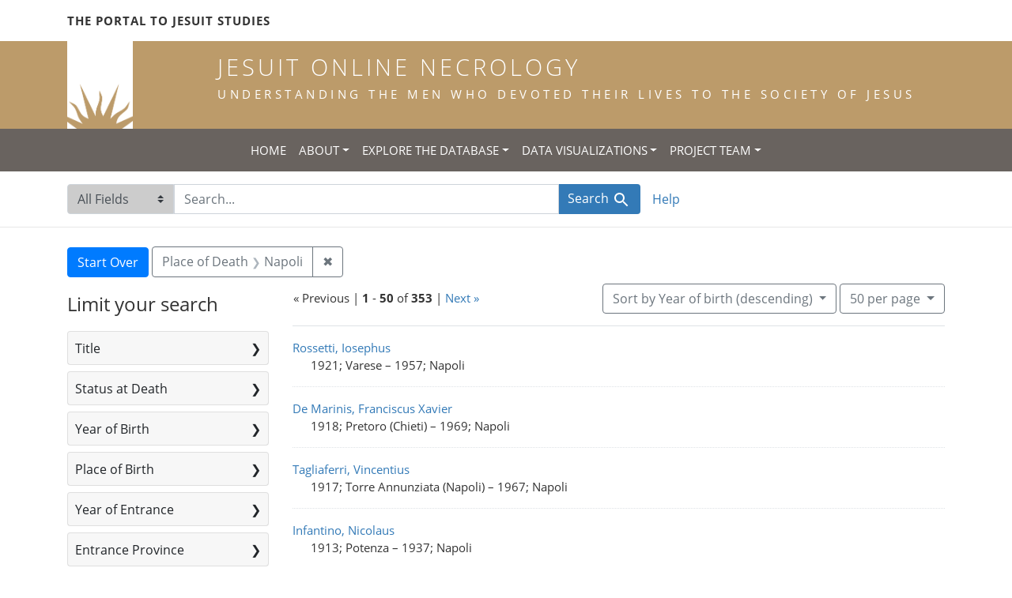

--- FILE ---
content_type: text/html; charset=utf-8
request_url: https://jesuitonlinenecrology.bc.edu/?f%5Bplace_of_death_facet%5D%5B%5D=Napoli&per_page=50&q=&search_field=all_fields&sort=birth_desc
body_size: 10466
content:

<!DOCTYPE html>
<html class="no-js" lang="en">
  <head>
    <meta charset="utf-8">
    <meta http-equiv="Content-Type" content="text/html; charset=utf-8">
    <meta name="viewport" content="width=device-width, initial-scale=1, shrink-to-fit=no">

    <!-- Internet Explorer use the highest version available -->
    <meta http-equiv="X-UA-Compatible" content="IE=edge">

    <title>Place of Death: Napoli - Jesuit Online Necrology Search Results</title>
    <link href="https://jesuitonlinenecrology.bc.edu/catalog/opensearch.xml" title="Jesuit Online Necrology" type="application/opensearchdescription+xml" rel="search" />
    <link rel="shortcut icon" type="image/x-icon" href="/assets/favicon-2ac77be714dcfe50cdeba749fef7e6f521083334a154e1f98c4592862c9f23f7.ico" />
    <link rel="stylesheet" media="all" href="/assets/application-4df41d5f4c3c192708a18aa2428e5ef17668a63f0fba292135946dd42141d097.css" />
    <script src="/assets/application-59eec9320c2466fcfd49b496754ac300e095ca7eae90e3a0e87c1a6f6f54b114.js"></script>
    <meta name="csrf-param" content="authenticity_token" />
<meta name="csrf-token" content="yvLVXNx1L2ym6_bYqouJJ8WyjZL9XRKKSGYF-xZUTLWCjesHlHf-0-1djSrzLKJ7-ynOiPX-5luJb-9BT9VJWA" />
      <meta name="totalResults" content="353" />
<meta name="startIndex" content="0" />
<meta name="itemsPerPage" content="50" />

  <link rel="alternate" type="application/rss+xml" title="RSS for results" href="/catalog.rss?f%5Bplace_of_death_facet%5D%5B%5D=Napoli&amp;per_page=50&amp;q=&amp;search_field=all_fields&amp;sort=birth_desc" />
  <link rel="alternate" type="application/atom+xml" title="Atom for results" href="/catalog.atom?f%5Bplace_of_death_facet%5D%5B%5D=Napoli&amp;per_page=50&amp;q=&amp;search_field=all_fields&amp;sort=birth_desc" />
  <link rel="alternate" type="application/json" title="JSON" href="/catalog.json?f%5Bplace_of_death_facet%5D%5B%5D=Napoli&amp;per_page=50&amp;q=&amp;search_field=all_fields&amp;sort=birth_desc" />

    <!--- THIS IS TEXT TO SHOW -->
      <!-- Global site tag (gtag.js) - Google Analytics -->
 <!-- Google tag (gtag.js) -->
<script async src="https://www.googletagmanager.com/gtag/js?id=G-JV5MBTGVZS"></script>
<script>
  window.dataLayer = window.dataLayer || [];
  function gtag(){dataLayer.push(arguments);}
  gtag('js', new Date());

  gtag('config', 'G-JV5MBTGVZS');
</script>

  </head>
  <body class="blacklight-catalog blacklight-catalog-index">
    <header class="header">
  <!-- portal link container -->
  <div class="container-md">
      <div class="row">
        <div class="top-menu col-12">
          <span class="upper hidden-xs"><a href="https://www.jesuitportal.bc.edu" target="new" class="iajs">The Portal to Jesuit Studies</a></span>
          <ul class="nav navbar-nav bc-top-nav ">
            <!--
                <li>
                  <div class='nav-item user-signin'><a href="/users/sign_in">Sign in</a></div>
                </li>
            -->
          </ul>
        </div>
      </div>
    </div>
  </div>

  <!-- logo continer -->
  <div class="container-fluid brand-backgnd">
    <div class="container-md">
      <div class="brand">
        <a class="row site-header__link" href="/">
          <div class="col-md-2 col-sm-2 header-image">
            <img alt="Institute for Advanced Jesuit Studies" class="logo" src="/assets/bciajs_logo_transparent-c9c020bd7c4492ea218cf7136d6f885dbf37d7613344063eec18e282723f55cf.png" />
          </div>
          <div class="col-md-10 col-sm-10 header-text">
            <h1 class="upper header-title mt-3">Jesuit Online Necrology</h1>
            <h4 class="upper header-sub-title">Understanding the men who devoted their lives to the Society of Jesus</h4>
          </div>
        </a>
      </div>
    </div>
  </div>
</header>
    <nav id="skip-link" role="navigation" aria-label="Skip links">
      <a class="element-invisible element-focusable rounded-bottom py-2 px-3" data-turbolinks="false" href="#search_field">Skip to search</a>
      <a class="element-invisible element-focusable rounded-bottom py-2 px-3" data-turbolinks="false" href="#main-container">Skip to main content</a>
          <a class="element-invisible element-focusable rounded-bottom py-2 px-3" data-turbolinks="false" href="#documents">Skip to first result</a>

    </nav>
    <nav class="navbar navbar-expand-md topbar" role="navigation">

  <button class="navbar-toggler" type="button" data-toggle="collapse" data-target="#user-util-collapse" aria-controls="user-util-collapse" aria-expanded="false" aria-label="Toggle navigation">
    <span class="navbar-toggler-icon"></span>
  </button>

  <div class="container-fluid">  
    <div class="collapse navbar-collapse justify-content-md-center" id="user-util-collapse">
      <ul class="navbar-nav">
  <li class="nav-item"><a class="nav-link text-uppercase" href="/">Home</a></li>
  <li class="nav-item dropdown">
      <a class="nav-link dropdown-toggle text-uppercase" href="#" id="navbarAboutDropdown" role="button" data-toggle="dropdown" aria-haspopup="true" aria-expanded="false">About</a>
      <ul class="dropdown-menu" aria-labelledby="navbarAboutDropdown">
        <li><a class="dropdown-item" href="/pages/project">The Project</a></li>
        <li><a class="dropdown-item" href="/pages/source">The Source</a></li>
        <li><a class="dropdown-item" href="/pages/conventions">The Conventions</a></li>
        <li><a class="dropdown-item" href="/pages/names">The Names</a></li>
      </ul>
  </li>
  <li class="nav-item dropdown">
      <a class="nav-link dropdown-toggle text-uppercase" href="#" id="navbarAboutDropdown" role="button" data-toggle="dropdown" aria-haspopup="true" aria-expanded="false">Explore the Database</a>
      <ul class="dropdown-menu" aria-labelledby="navbarAboutDropdown">
        <li><a class="dropdown-item" href="/?search_field=all_fields&amp;q=">Browse the Database</a></li>
        <li><a class="dropdown-item" href="/pages/tips">Searching Tips/ FAQ</a></li>
      </ul>
  </li>
  <li class="nav-item dropdown">
      <a class="nav-link dropdown-toggle text-uppercase" href="#" id="navbarAboutDropdown" role="button" data-toggle="dropdown" aria-haspopup="true" aria-expanded="false">Data Visualizations</a>
      <ul class="dropdown-menu" aria-labelledby="navbarAboutDropdown">
        <li><a class="dropdown-item" href="/pages/mapping">Mapping the Necrologies</a></li>
        <li><a class="dropdown-item" href="/pages/tableau">Visualizing the Necrology</a></li>
      </ul>
  </li>
  <li class="nav-item dropdown">
      <a class="nav-link dropdown-toggle text-uppercase" href="#" id="navbarAboutDropdown" role="button" data-toggle="dropdown" aria-haspopup="true" aria-expanded="false">Project Team</a>
      <ul class="dropdown-menu" aria-labelledby="navbarAboutDropdown">
        <li><a class="dropdown-item" href="/pages/team">Project Team</a></li>
        <li><a class="dropdown-item" href="/pages/praxis">Praxis</a></li>
        <li><a class="dropdown-item" href="/pages/contact">Contact Us</a></li>
      </ul>
  </li>
  <!--
  
    <li class="nav-item"><a class="nav-link" href="/search_history">History</a>
</li>
  -->
  <!--li class="nav-item"><a class="nav-link" href="/pages">Pages</a></li-->
</ul>
    </div>
  </div>
</nav>

  <div class="navbar-search navbar" role="navigation">
    <div class="container search-navbar-jon">
      <form class="search-query-form" role="search" aria-label="Search" action="https://jesuitonlinenecrology.bc.edu/" accept-charset="UTF-8" method="get">
  <input type="hidden" name="f[place_of_death_facet][]" value="Napoli" />
<input type="hidden" name="per_page" value="50" />
<input type="hidden" name="sort" value="birth_desc" />
    <label for="search_field" class="sr-only">Search in</label>
  <div class="input-group">
    

        <select name="search_field" id="search_field" title="Targeted search options" class="custom-select search-field"><option selected="selected" value="all_fields">All Fields</option>
<option value="name">Name</option>
<option value="place">Place</option></select>

    <label for="q" class="sr-only">search for</label>
    <input type="text" name="q" id="q" value="" placeholder="Search..." class="search-q q form-control rounded-0" autocomplete="off" data-autocomplete-enabled="true" data-autocomplete-path="/catalog/suggest" />

    <span class="input-group-append">
      

      <button type="submit" class="btn btn-primary search-btn" id="search">
        <span class="submit-search-text">Search</span>
        <span class="blacklight-icons blacklight-icon-search" aria-hidden="true"><?xml version="1.0"?>
<svg width="24" height="24" viewBox="0 0 24 24" aria-label="Search" role="img">
  <title>Search</title>
  <path fill="none" d="M0 0h24v24H0V0z"/>
  <path d="M15.5 14h-.79l-.28-.27C15.41 12.59 16 11.11 16 9.5 16 5.91 13.09 3 9.5 3S3 5.91 3 9.5 5.91 16 9.5 16c1.61 0 3.09-.59 4.23-1.57l.27.28v.79l5 4.99L20.49 19l-4.99-5zm-6 0C7.01 14 5 11.99 5 9.5S7.01 5 9.5 5 14 7.01 14 9.5 11.99 14 9.5 14z"/>
</svg>
</span>
      </button>
    </span>
  </div>
</form>


      <div class="search-links clearfix">
        <p id="search-help" class="search-link"><a href="/pages/tips">Help</a></p>
        <!--p id="advanced-search" class="search-link"><a href="/advanced">Advanced Search</a></p-->
      </div>
    </div>
  </div>


  <main id="main-container" class="container" role="main" aria-label="Main content">
      <h1 class="sr-only top-content-title">Search</h1>

      <div id="appliedParams" class="clearfix constraints-container">
      <h2 class="sr-only">Search Constraints</h2>

      <a class="catalog_startOverLink btn btn-primary" href="/">Start Over</a>

      <span class="constraints-label sr-only">You searched for:</span>
      
<span class="btn-group applied-filter constraint filter filter-place_of_death_facet">
  <span class="constraint-value btn btn-outline-secondary">
      <span class="filter-name">Place of Death</span>
      <span class="filter-value" title="Napoli">Napoli</span>
  </span>
    <a class="btn btn-outline-secondary remove" href="/?per_page=50&amp;q=&amp;search_field=all_fields&amp;sort=birth_desc">
      <span class="remove-icon" aria-hidden="true">✖</span>
      <span class="sr-only">
        Remove constraint Place of Death: Napoli
      </span>
</a></span>


    </div>



    <div class="row">
  <div class="col-md-12">
    <div id="main-flashes">
      <div class="flash_messages">
    
    
    
    
</div>

    </div>
  </div>
</div>


    <div class="row">
          <section id="content" class="col-lg-9 order-last" aria-label="search results">
        





<div id="sortAndPerPage" class="sort-pagination d-md-flex justify-content-between" role="navigation" aria-label="Results navigation">
  <nav class="pagination" role="region">
        <div class="page-links">
      &laquo; Previous | 
      <span class="page-entries">
        <strong>1</strong> - <strong>50</strong> of <strong>353</strong>
      </span> | 
      <a rel="next" href="/?f%5Bplace_of_death_facet%5D%5B%5D=Napoli&amp;page=2&amp;per_page=50&amp;q=&amp;search_field=all_fields&amp;sort=birth_desc">Next &raquo;</a>

    </div>

</nav>

  <div class="search-widgets">

          <div id="sort-dropdown" class="btn-group sort-dropdown">
  <button type="button" class="btn btn-outline-secondary dropdown-toggle" data-toggle="dropdown" aria-expanded="false">
    Sort<span class="d-none d-sm-inline"> by Year of birth (descending)</span> <span class="caret"></span>
  </button>

  <div class="dropdown-menu" role="menu">
      <a class="dropdown-item" role="menuitem" href="/?f%5Bplace_of_death_facet%5D%5B%5D=Napoli&amp;per_page=50&amp;q=&amp;search_field=all_fields&amp;sort=relevance">Relevance</a>
      <a class="dropdown-item" role="menuitem" href="/?f%5Bplace_of_death_facet%5D%5B%5D=Napoli&amp;per_page=50&amp;q=&amp;search_field=all_fields&amp;sort=name">Name</a>
      <a class="dropdown-item" role="menuitem" href="/?f%5Bplace_of_death_facet%5D%5B%5D=Napoli&amp;per_page=50&amp;q=&amp;search_field=all_fields&amp;sort=birth_asc">Year of birth (ascending)</a>
      <a class="dropdown-item" role="menuitem" href="/?f%5Bplace_of_death_facet%5D%5B%5D=Napoli&amp;per_page=50&amp;q=&amp;search_field=all_fields&amp;sort=birth_desc">Year of birth (descending)</a>
  </div>
</div>




          <span class="sr-only">Number of results to display per page</span>
  <div id="per_page-dropdown" class="btn-group per_page-dropdown">
  <button type="button" class="btn btn-outline-secondary dropdown-toggle" data-toggle="dropdown" aria-expanded="false">
    50<span class="sr-only"> per page</span><span class="d-none d-sm-inline"> per page</span> <span class="caret"></span>
  </button>

  <div class="dropdown-menu" role="menu">
      <a class="dropdown-item" role="menuitem" href="/?f%5Bplace_of_death_facet%5D%5B%5D=Napoli&amp;per_page=10&amp;q=&amp;search_field=all_fields&amp;sort=birth_desc">10<span class="sr-only"> per page</span></a>
      <a class="dropdown-item" role="menuitem" href="/?f%5Bplace_of_death_facet%5D%5B%5D=Napoli&amp;per_page=20&amp;q=&amp;search_field=all_fields&amp;sort=birth_desc">20<span class="sr-only"> per page</span></a>
      <a class="dropdown-item" role="menuitem" href="/?f%5Bplace_of_death_facet%5D%5B%5D=Napoli&amp;per_page=50&amp;q=&amp;search_field=all_fields&amp;sort=birth_desc">50<span class="sr-only"> per page</span></a>
      <a class="dropdown-item" role="menuitem" href="/?f%5Bplace_of_death_facet%5D%5B%5D=Napoli&amp;per_page=100&amp;q=&amp;search_field=all_fields&amp;sort=birth_desc">100<span class="sr-only"> per page</span></a>
  </div>
</div>



        

</div>
</div>


<h2 class="sr-only">Search Results</h2>

  <div id="documents" class="documents-list">
  <article data-document-id="90065" data-document-counter="1" itemscope="itemscope" itemtype="http://schema.org/Thing" class="document document-position-1">
  
    <div class="document-main-section">
      <a data-context-href="/catalog/90065/track?counter=1&amp;document_id=90065&amp;per_page=50&amp;search_id=181086957" itemprop="name" href="/catalog/90065">Rossetti, Iosephus</a>
      
      
      <div class="tombstone">
        <span class="tombstone__birth">1921; Varese</span>
        <span class="tombstone__connector"> – </span>
        <span class="tombstone__death">1957; Napoli</span>
      </div>
    </div>
    
  
</article><article data-document-id="103364" data-document-counter="2" itemscope="itemscope" itemtype="http://schema.org/Thing" class="document document-position-2">
  
    <div class="document-main-section">
      <a data-context-href="/catalog/103364/track?counter=2&amp;document_id=103364&amp;per_page=50&amp;search_id=181086957" itemprop="name" href="/catalog/103364">De Marinis, Franciscus Xavier</a>
      
      
      <div class="tombstone">
        <span class="tombstone__birth">1918; Pretoro (Chieti)</span>
        <span class="tombstone__connector"> – </span>
        <span class="tombstone__death">1969; Napoli</span>
      </div>
    </div>
    
  
</article><article data-document-id="100220" data-document-counter="3" itemscope="itemscope" itemtype="http://schema.org/Thing" class="document document-position-3">
  
    <div class="document-main-section">
      <a data-context-href="/catalog/100220/track?counter=3&amp;document_id=100220&amp;per_page=50&amp;search_id=181086957" itemprop="name" href="/catalog/100220">Tagliaferri, Vincentius</a>
      
      
      <div class="tombstone">
        <span class="tombstone__birth">1917; Torre Annunziata (Napoli)</span>
        <span class="tombstone__connector"> – </span>
        <span class="tombstone__death">1967; Napoli</span>
      </div>
    </div>
    
  
</article><article data-document-id="69800" data-document-counter="4" itemscope="itemscope" itemtype="http://schema.org/Thing" class="document document-position-4">
  
    <div class="document-main-section">
      <a data-context-href="/catalog/69800/track?counter=4&amp;document_id=69800&amp;per_page=50&amp;search_id=181086957" itemprop="name" href="/catalog/69800">Infantino, Nicolaus</a>
      
      
      <div class="tombstone">
        <span class="tombstone__birth">1913; Potenza</span>
        <span class="tombstone__connector"> – </span>
        <span class="tombstone__death">1937; Napoli</span>
      </div>
    </div>
    
  
</article><article data-document-id="64658" data-document-counter="5" itemscope="itemscope" itemtype="http://schema.org/Thing" class="document document-position-5">
  
    <div class="document-main-section">
      <a data-context-href="/catalog/64658/track?counter=5&amp;document_id=64658&amp;per_page=50&amp;search_id=181086957" itemprop="name" href="/catalog/64658">Contaldi, Andreas</a>
      
      
      <div class="tombstone">
        <span class="tombstone__birth">1910; Tricase (Lecce)</span>
        <span class="tombstone__connector"> – </span>
        <span class="tombstone__death">1932; Napoli</span>
      </div>
    </div>
    
  
</article><article data-document-id="97481" data-document-counter="6" itemscope="itemscope" itemtype="http://schema.org/Thing" class="document document-position-6">
  
    <div class="document-main-section">
      <a data-context-href="/catalog/97481/track?counter=6&amp;document_id=97481&amp;per_page=50&amp;search_id=181086957" itemprop="name" href="/catalog/97481">Della Monica, Pius</a>
      
      
      <div class="tombstone">
        <span class="tombstone__birth">1910; Taranto</span>
        <span class="tombstone__connector"> – </span>
        <span class="tombstone__death">1964; Napoli</span>
      </div>
    </div>
    
  
</article><article data-document-id="102818" data-document-counter="7" itemscope="itemscope" itemtype="http://schema.org/Thing" class="document document-position-7">
  
    <div class="document-main-section">
      <a data-context-href="/catalog/102818/track?counter=7&amp;document_id=102818&amp;per_page=50&amp;search_id=181086957" itemprop="name" href="/catalog/102818">Fazzari, Iosephus</a>
      
      
      <div class="tombstone">
        <span class="tombstone__birth">1910; Antonimina (Reggio Calabria)</span>
        <span class="tombstone__connector"> – </span>
        <span class="tombstone__death">1969; Napoli</span>
      </div>
    </div>
    
  
</article><article data-document-id="67607" data-document-counter="8" itemscope="itemscope" itemtype="http://schema.org/Thing" class="document document-position-8">
  
    <div class="document-main-section">
      <a data-context-href="/catalog/67607/track?counter=8&amp;document_id=67607&amp;per_page=50&amp;search_id=181086957" itemprop="name" href="/catalog/67607">Travaglini, Ianuarius</a>
      
      
      <div class="tombstone">
        <span class="tombstone__birth">1909; Napoli</span>
        <span class="tombstone__connector"> – </span>
        <span class="tombstone__death">1936; Napoli</span>
      </div>
    </div>
    
  
</article><article data-document-id="85892" data-document-counter="9" itemscope="itemscope" itemtype="http://schema.org/Thing" class="document document-position-9">
  
    <div class="document-main-section">
      <a data-context-href="/catalog/85892/track?counter=9&amp;document_id=85892&amp;per_page=50&amp;search_id=181086957" itemprop="name" href="/catalog/85892">Grosso, Franciscus</a>
      
      
      <div class="tombstone">
        <span class="tombstone__birth">1909; S.Marco Argentano (Cosenza)</span>
        <span class="tombstone__connector"> – </span>
        <span class="tombstone__death">1953; Napoli</span>
      </div>
    </div>
    
  
</article><article data-document-id="100127" data-document-counter="10" itemscope="itemscope" itemtype="http://schema.org/Thing" class="document document-position-10">
  
    <div class="document-main-section">
      <a data-context-href="/catalog/100127/track?counter=10&amp;document_id=100127&amp;per_page=50&amp;search_id=181086957" itemprop="name" href="/catalog/100127">Rocca, Leo</a>
      
      
      <div class="tombstone">
        <span class="tombstone__birth">1909; S. Agnello (Napoli)</span>
        <span class="tombstone__connector"> – </span>
        <span class="tombstone__death">1967; Napoli</span>
      </div>
    </div>
    
  
</article><article data-document-id="69044" data-document-counter="11" itemscope="itemscope" itemtype="http://schema.org/Thing" class="document document-position-11">
  
    <div class="document-main-section">
      <a data-context-href="/catalog/69044/track?counter=11&amp;document_id=69044&amp;per_page=50&amp;search_id=181086957" itemprop="name" href="/catalog/69044">Capaccioli, Ioannes</a>
      
      
      <div class="tombstone">
        <span class="tombstone__birth">1908; La Spezia (Spezia)</span>
        <span class="tombstone__connector"> – </span>
        <span class="tombstone__death">1937; Napoli</span>
      </div>
    </div>
    
  
</article><article data-document-id="86009" data-document-counter="12" itemscope="itemscope" itemtype="http://schema.org/Thing" class="document document-position-12">
  
    <div class="document-main-section">
      <a data-context-href="/catalog/86009/track?counter=12&amp;document_id=86009&amp;per_page=50&amp;search_id=181086957" itemprop="name" href="/catalog/86009">Martino, Dominicus</a>
      
      
      <div class="tombstone">
        <span class="tombstone__birth">1908; Calvi Risorta (Italia)</span>
        <span class="tombstone__connector"> – </span>
        <span class="tombstone__death">1953; Napoli</span>
      </div>
    </div>
    
  
</article><article data-document-id="90380" data-document-counter="13" itemscope="itemscope" itemtype="http://schema.org/Thing" class="document document-position-13">
  
    <div class="document-main-section">
      <a data-context-href="/catalog/90380/track?counter=13&amp;document_id=90380&amp;per_page=50&amp;search_id=181086957" itemprop="name" href="/catalog/90380">Nigri, Iosephus</a>
      
      
      <div class="tombstone">
        <span class="tombstone__birth">1908; Martina Franca (Taranto)</span>
        <span class="tombstone__connector"> – </span>
        <span class="tombstone__death">1957; Napoli</span>
      </div>
    </div>
    
  
</article><article data-document-id="102308" data-document-counter="14" itemscope="itemscope" itemtype="http://schema.org/Thing" class="document document-position-14">
  
    <div class="document-main-section">
      <a data-context-href="/catalog/102308/track?counter=14&amp;document_id=102308&amp;per_page=50&amp;search_id=181086957" itemprop="name" href="/catalog/102308">De Giorgio, Dominicus</a>
      
      
      <div class="tombstone">
        <span class="tombstone__birth">1908; Oppido Mamertina (Reggio Calabria)</span>
        <span class="tombstone__connector"> – </span>
        <span class="tombstone__death">1968; Napoli</span>
      </div>
    </div>
    
  
</article><article data-document-id="89774" data-document-counter="15" itemscope="itemscope" itemtype="http://schema.org/Thing" class="document document-position-15">
  
    <div class="document-main-section">
      <a data-context-href="/catalog/89774/track?counter=15&amp;document_id=89774&amp;per_page=50&amp;search_id=181086957" itemprop="name" href="/catalog/89774">Travaglini, Franciscus</a>
      
      
      <div class="tombstone">
        <span class="tombstone__birth">1907; Napoli</span>
        <span class="tombstone__connector"> – </span>
        <span class="tombstone__death">1956; Napoli</span>
      </div>
    </div>
    
  
</article><article data-document-id="85883" data-document-counter="16" itemscope="itemscope" itemtype="http://schema.org/Thing" class="document document-position-16">
  
    <div class="document-main-section">
      <a data-context-href="/catalog/85883/track?counter=16&amp;document_id=85883&amp;per_page=50&amp;search_id=181086957" itemprop="name" href="/catalog/85883">Nocera, Franciscus</a>
      
      
      <div class="tombstone">
        <span class="tombstone__birth">1906; Catanzaro</span>
        <span class="tombstone__connector"> – </span>
        <span class="tombstone__death">1953; Napoli</span>
      </div>
    </div>
    
  
</article><article data-document-id="103172" data-document-counter="17" itemscope="itemscope" itemtype="http://schema.org/Thing" class="document document-position-17">
  
    <div class="document-main-section">
      <a data-context-href="/catalog/103172/track?counter=17&amp;document_id=103172&amp;per_page=50&amp;search_id=181086957" itemprop="name" href="/catalog/103172">Colucci, Orontius</a>
      
      
      <div class="tombstone">
        <span class="tombstone__birth">1906; Giovinazzo (Bari)</span>
        <span class="tombstone__connector"> – </span>
        <span class="tombstone__death">1969; Napoli</span>
      </div>
    </div>
    
  
</article><article data-document-id="97547" data-document-counter="18" itemscope="itemscope" itemtype="http://schema.org/Thing" class="document document-position-18">
  
    <div class="document-main-section">
      <a data-context-href="/catalog/97547/track?counter=18&amp;document_id=97547&amp;per_page=50&amp;search_id=181086957" itemprop="name" href="/catalog/97547">Puglianiello, Carmelus</a>
      
      
      <div class="tombstone">
        <span class="tombstone__birth">1904; Massalubrense (Napoli)</span>
        <span class="tombstone__connector"> – </span>
        <span class="tombstone__death">1964; Napoli</span>
      </div>
    </div>
    
  
</article><article data-document-id="98780" data-document-counter="19" itemscope="itemscope" itemtype="http://schema.org/Thing" class="document document-position-19">
  
    <div class="document-main-section">
      <a data-context-href="/catalog/98780/track?counter=19&amp;document_id=98780&amp;per_page=50&amp;search_id=181086957" itemprop="name" href="/catalog/98780">Caforio, Cosmas</a>
      
      
      <div class="tombstone">
        <span class="tombstone__birth">1904; Grottaglie (Taranto)</span>
        <span class="tombstone__connector"> – </span>
        <span class="tombstone__death">1965; Napoli</span>
      </div>
    </div>
    
  
</article><article data-document-id="98870" data-document-counter="20" itemscope="itemscope" itemtype="http://schema.org/Thing" class="document document-position-20">
  
    <div class="document-main-section">
      <a data-context-href="/catalog/98870/track?counter=20&amp;document_id=98870&amp;per_page=50&amp;search_id=181086957" itemprop="name" href="/catalog/98870">Febraro, Marius</a>
      
      
      <div class="tombstone">
        <span class="tombstone__birth">1904; La Spezia (Spezia)</span>
        <span class="tombstone__connector"> – </span>
        <span class="tombstone__death">1965; Napoli</span>
      </div>
    </div>
    
  
</article><article data-document-id="88340" data-document-counter="21" itemscope="itemscope" itemtype="http://schema.org/Thing" class="document document-position-21">
  
    <div class="document-main-section">
      <a data-context-href="/catalog/88340/track?counter=21&amp;document_id=88340&amp;per_page=50&amp;search_id=181086957" itemprop="name" href="/catalog/88340">Sarro, Ioannes</a>
      
      
      <div class="tombstone">
        <span class="tombstone__birth">1902; Roccasecca (Frosinone)</span>
        <span class="tombstone__connector"> – </span>
        <span class="tombstone__death">1955; Napoli</span>
      </div>
    </div>
    
  
</article><article data-document-id="103925" data-document-counter="22" itemscope="itemscope" itemtype="http://schema.org/Thing" class="document document-position-22">
  
    <div class="document-main-section">
      <a data-context-href="/catalog/103925/track?counter=22&amp;document_id=103925&amp;per_page=50&amp;search_id=181086957" itemprop="name" href="/catalog/103925">Tria, Aloisius</a>
      
      
      <div class="tombstone">
        <span class="tombstone__birth">1901; Putignano (Bari)</span>
        <span class="tombstone__connector"> – </span>
        <span class="tombstone__death">1970; Napoli</span>
      </div>
    </div>
    
  
</article><article data-document-id="64877" data-document-counter="23" itemscope="itemscope" itemtype="http://schema.org/Thing" class="document document-position-23">
  
    <div class="document-main-section">
      <a data-context-href="/catalog/64877/track?counter=23&amp;document_id=64877&amp;per_page=50&amp;search_id=181086957" itemprop="name" href="/catalog/64877">Alcaro, Antonius</a>
      
      
      <div class="tombstone">
        <span class="tombstone__birth">1900; Borgia (Catanzaro)</span>
        <span class="tombstone__connector"> – </span>
        <span class="tombstone__death">1933; Napoli</span>
      </div>
    </div>
    
  
</article><article data-document-id="65966" data-document-counter="24" itemscope="itemscope" itemtype="http://schema.org/Thing" class="document document-position-24">
  
    <div class="document-main-section">
      <a data-context-href="/catalog/65966/track?counter=24&amp;document_id=65966&amp;per_page=50&amp;search_id=181086957" itemprop="name" href="/catalog/65966">Arosio, Amodaeus</a>
      
      
      <div class="tombstone">
        <span class="tombstone__birth">1900; Lissone (Milano)</span>
        <span class="tombstone__connector"> – </span>
        <span class="tombstone__death">1934; Napoli</span>
      </div>
    </div>
    
  
</article><article data-document-id="99209" data-document-counter="25" itemscope="itemscope" itemtype="http://schema.org/Thing" class="document document-position-25">
  
    <div class="document-main-section">
      <a data-context-href="/catalog/99209/track?counter=25&amp;document_id=99209&amp;per_page=50&amp;search_id=181086957" itemprop="name" href="/catalog/99209">D&#39;Apollo, Iosephus</a>
      
      
      <div class="tombstone">
        <span class="tombstone__birth">1896; Castelluccio Valmaggiore (Foggia)</span>
        <span class="tombstone__connector"> – </span>
        <span class="tombstone__death">1966; Napoli</span>
      </div>
    </div>
    
  
</article><article data-document-id="50402" data-document-counter="26" itemscope="itemscope" itemtype="http://schema.org/Thing" class="document document-position-26">
  
    <div class="document-main-section">
      <a data-context-href="/catalog/50402/track?counter=26&amp;document_id=50402&amp;per_page=50&amp;search_id=181086957" itemprop="name" href="/catalog/50402">Tria, Ioannes</a>
      
      
      <div class="tombstone">
        <span class="tombstone__birth">1895; Putignano (Bari)</span>
        <span class="tombstone__connector"> – </span>
        <span class="tombstone__death">1917; Napoli</span>
      </div>
    </div>
    
  
</article><article data-document-id="95729" data-document-counter="27" itemscope="itemscope" itemtype="http://schema.org/Thing" class="document document-position-27">
  
    <div class="document-main-section">
      <a data-context-href="/catalog/95729/track?counter=27&amp;document_id=95729&amp;per_page=50&amp;search_id=181086957" itemprop="name" href="/catalog/95729">Savarese, Raphael</a>
      
      
      <div class="tombstone">
        <span class="tombstone__birth">1895; Napoli</span>
        <span class="tombstone__connector"> – </span>
        <span class="tombstone__death">1962; Napoli</span>
      </div>
    </div>
    
  
</article><article data-document-id="103745" data-document-counter="28" itemscope="itemscope" itemtype="http://schema.org/Thing" class="document document-position-28">
  
    <div class="document-main-section">
      <a data-context-href="/catalog/103745/track?counter=28&amp;document_id=103745&amp;per_page=50&amp;search_id=181086957" itemprop="name" href="/catalog/103745">Principe, Humb.</a>
      
      
      <div class="tombstone">
        <span class="tombstone__birth">1895; S.Antimo (Napoli)</span>
        <span class="tombstone__connector"> – </span>
        <span class="tombstone__death">1970; Napoli</span>
      </div>
    </div>
    
  
</article><article data-document-id="103148" data-document-counter="29" itemscope="itemscope" itemtype="http://schema.org/Thing" class="document document-position-29">
  
    <div class="document-main-section">
      <a data-context-href="/catalog/103148/track?counter=29&amp;document_id=103148&amp;per_page=50&amp;search_id=181086957" itemprop="name" href="/catalog/103148">Ciampa, Antonius</a>
      
      
      <div class="tombstone">
        <span class="tombstone__birth">1895; Bonito (Avellino)</span>
        <span class="tombstone__connector"> – </span>
        <span class="tombstone__death">1969; Napoli</span>
      </div>
    </div>
    
  
</article><article data-document-id="70544" data-document-counter="30" itemscope="itemscope" itemtype="http://schema.org/Thing" class="document document-position-30">
  
    <div class="document-main-section">
      <a data-context-href="/catalog/70544/track?counter=30&amp;document_id=70544&amp;per_page=50&amp;search_id=181086957" itemprop="name" href="/catalog/70544">D&#39;Amato, David</a>
      
      
      <div class="tombstone">
        <span class="tombstone__birth">1894; Mondragone (Caserta)</span>
        <span class="tombstone__connector"> – </span>
        <span class="tombstone__death">1938; Napoli</span>
      </div>
    </div>
    
  
</article><article data-document-id="94922" data-document-counter="31" itemscope="itemscope" itemtype="http://schema.org/Thing" class="document document-position-31">
  
    <div class="document-main-section">
      <a data-context-href="/catalog/94922/track?counter=31&amp;document_id=94922&amp;per_page=50&amp;search_id=181086957" itemprop="name" href="/catalog/94922">Gaetani, Fridericus</a>
      
      
      <div class="tombstone">
        <span class="tombstone__birth">1894; Napoli</span>
        <span class="tombstone__connector"> – </span>
        <span class="tombstone__death">1961; Napoli</span>
      </div>
    </div>
    
  
</article><article data-document-id="44435" data-document-counter="32" itemscope="itemscope" itemtype="http://schema.org/Thing" class="document document-position-32">
  
    <div class="document-main-section">
      <a data-context-href="/catalog/44435/track?counter=32&amp;document_id=44435&amp;per_page=50&amp;search_id=181086957" itemprop="name" href="/catalog/44435">Micheli, Paschalis</a>
      
      
      <div class="tombstone">
        <span class="tombstone__birth">1893; Noepoli (Potenza)</span>
        <span class="tombstone__connector"> – </span>
        <span class="tombstone__death">1910; Napoli</span>
      </div>
    </div>
    
  
</article><article data-document-id="88145" data-document-counter="33" itemscope="itemscope" itemtype="http://schema.org/Thing" class="document document-position-33">
  
    <div class="document-main-section">
      <a data-context-href="/catalog/88145/track?counter=33&amp;document_id=88145&amp;per_page=50&amp;search_id=181086957" itemprop="name" href="/catalog/88145">Melpignano, Aloisius</a>
      
      
      <div class="tombstone">
        <span class="tombstone__birth">1893; Ostuni (Brindisi)</span>
        <span class="tombstone__connector"> – </span>
        <span class="tombstone__death">1955; Napoli</span>
      </div>
    </div>
    
  
</article><article data-document-id="96854" data-document-counter="34" itemscope="itemscope" itemtype="http://schema.org/Thing" class="document document-position-34">
  
    <div class="document-main-section">
      <a data-context-href="/catalog/96854/track?counter=34&amp;document_id=96854&amp;per_page=50&amp;search_id=181086957" itemprop="name" href="/catalog/96854">Papararo, Ioannes</a>
      
      
      <div class="tombstone">
        <span class="tombstone__birth">1893; Castel Volturno (Caserta)</span>
        <span class="tombstone__connector"> – </span>
        <span class="tombstone__death">1963; Napoli</span>
      </div>
    </div>
    
  
</article><article data-document-id="58019" data-document-counter="35" itemscope="itemscope" itemtype="http://schema.org/Thing" class="document document-position-35">
  
    <div class="document-main-section">
      <a data-context-href="/catalog/58019/track?counter=35&amp;document_id=58019&amp;per_page=50&amp;search_id=181086957" itemprop="name" href="/catalog/58019">Audino, Simeon</a>
      
      
      <div class="tombstone">
        <span class="tombstone__birth">1892; Camigliano (Caserta)</span>
        <span class="tombstone__connector"> – </span>
        <span class="tombstone__death">1925; Napoli</span>
      </div>
    </div>
    
  
</article><article data-document-id="85640" data-document-counter="36" itemscope="itemscope" itemtype="http://schema.org/Thing" class="document document-position-36">
  
    <div class="document-main-section">
      <a data-context-href="/catalog/85640/track?counter=36&amp;document_id=85640&amp;per_page=50&amp;search_id=181086957" itemprop="name" href="/catalog/85640">de Luca, Ioannes</a>
      
      
      <div class="tombstone">
        <span class="tombstone__birth">1892; Napoli</span>
        <span class="tombstone__connector"> – </span>
        <span class="tombstone__death">1952; Napoli</span>
      </div>
    </div>
    
  
</article><article data-document-id="101111" data-document-counter="37" itemscope="itemscope" itemtype="http://schema.org/Thing" class="document document-position-37">
  
    <div class="document-main-section">
      <a data-context-href="/catalog/101111/track?counter=37&amp;document_id=101111&amp;per_page=50&amp;search_id=181086957" itemprop="name" href="/catalog/101111">Vitti, Rodericus</a>
      
      
      <div class="tombstone">
        <span class="tombstone__birth">1892; Sava (Taranto)</span>
        <span class="tombstone__connector"> – </span>
        <span class="tombstone__death">1967; Napoli</span>
      </div>
    </div>
    
  
</article><article data-document-id="94082" data-document-counter="38" itemscope="itemscope" itemtype="http://schema.org/Thing" class="document document-position-38">
  
    <div class="document-main-section">
      <a data-context-href="/catalog/94082/track?counter=38&amp;document_id=94082&amp;per_page=50&amp;search_id=181086957" itemprop="name" href="/catalog/94082">Pisani, Salvator</a>
      
      
      <div class="tombstone">
        <span class="tombstone__birth">1891; Serra S. Bruno (Catanzaro)</span>
        <span class="tombstone__connector"> – </span>
        <span class="tombstone__death">1961; Napoli</span>
      </div>
    </div>
    
  
</article><article data-document-id="88931" data-document-counter="39" itemscope="itemscope" itemtype="http://schema.org/Thing" class="document document-position-39">
  
    <div class="document-main-section">
      <a data-context-href="/catalog/88931/track?counter=39&amp;document_id=88931&amp;per_page=50&amp;search_id=181086957" itemprop="name" href="/catalog/88931">Di Maria, Ioannes</a>
      
      
      <div class="tombstone">
        <span class="tombstone__birth">1890; Calvizzano (Napoli)</span>
        <span class="tombstone__connector"> – </span>
        <span class="tombstone__death">1956; Napoli</span>
      </div>
    </div>
    
  
</article><article data-document-id="88985" data-document-counter="40" itemscope="itemscope" itemtype="http://schema.org/Thing" class="document document-position-40">
  
    <div class="document-main-section">
      <a data-context-href="/catalog/88985/track?counter=40&amp;document_id=88985&amp;per_page=50&amp;search_id=181086957" itemprop="name" href="/catalog/88985">Pirelli, Carolus</a>
      
      
      <div class="tombstone">
        <span class="tombstone__birth">1890; Napoli</span>
        <span class="tombstone__connector"> – </span>
        <span class="tombstone__death">1956; Napoli</span>
      </div>
    </div>
    
  
</article><article data-document-id="83300" data-document-counter="41" itemscope="itemscope" itemtype="http://schema.org/Thing" class="document document-position-41">
  
    <div class="document-main-section">
      <a data-context-href="/catalog/83300/track?counter=41&amp;document_id=83300&amp;per_page=50&amp;search_id=181086957" itemprop="name" href="/catalog/83300">Jollain, Iaphet Stan.</a>
      
      
      <div class="tombstone">
        <span class="tombstone__birth">1888; S.Maria Capua Vetere (Caserta)</span>
        <span class="tombstone__connector"> – </span>
        <span class="tombstone__death">1950; Napoli</span>
      </div>
    </div>
    
  
</article><article data-document-id="82991" data-document-counter="42" itemscope="itemscope" itemtype="http://schema.org/Thing" class="document document-position-42">
  
    <div class="document-main-section">
      <a data-context-href="/catalog/82991/track?counter=42&amp;document_id=82991&amp;per_page=50&amp;search_id=181086957" itemprop="name" href="/catalog/82991">Morelli, Hector</a>
      
      
      <div class="tombstone">
        <span class="tombstone__birth">1888; Barletta (Bari)</span>
        <span class="tombstone__connector"> – </span>
        <span class="tombstone__death">1950; Napoli</span>
      </div>
    </div>
    
  
</article><article data-document-id="99767" data-document-counter="43" itemscope="itemscope" itemtype="http://schema.org/Thing" class="document document-position-43">
  
    <div class="document-main-section">
      <a data-context-href="/catalog/99767/track?counter=43&amp;document_id=99767&amp;per_page=50&amp;search_id=181086957" itemprop="name" href="/catalog/99767">Vitti, Alfredus</a>
      
      
      <div class="tombstone">
        <span class="tombstone__birth">1888; Sava (Taranto)</span>
        <span class="tombstone__connector"> – </span>
        <span class="tombstone__death">1966; Napoli</span>
      </div>
    </div>
    
  
</article><article data-document-id="101237" data-document-counter="44" itemscope="itemscope" itemtype="http://schema.org/Thing" class="document document-position-44">
  
    <div class="document-main-section">
      <a data-context-href="/catalog/101237/track?counter=44&amp;document_id=101237&amp;per_page=50&amp;search_id=181086957" itemprop="name" href="/catalog/101237">Ziccardi, Angelus</a>
      
      
      <div class="tombstone">
        <span class="tombstone__birth">1888; San Clemente (Caserta)</span>
        <span class="tombstone__connector"> – </span>
        <span class="tombstone__death">1968; Napoli</span>
      </div>
    </div>
    
  
</article><article data-document-id="41279" data-document-counter="45" itemscope="itemscope" itemtype="http://schema.org/Thing" class="document document-position-45">
  
    <div class="document-main-section">
      <a data-context-href="/catalog/41279/track?counter=45&amp;document_id=41279&amp;per_page=50&amp;search_id=181086957" itemprop="name" href="/catalog/41279">D&#39;Aniello, Iosephus</a>
      
      
      <div class="tombstone">
        <span class="tombstone__birth">1887; Villaricca (Napoli)</span>
        <span class="tombstone__connector"> – </span>
        <span class="tombstone__death">1906; Napoli</span>
      </div>
    </div>
    
  
</article><article data-document-id="57566" data-document-counter="46" itemscope="itemscope" itemtype="http://schema.org/Thing" class="document document-position-46">
  
    <div class="document-main-section">
      <a data-context-href="/catalog/57566/track?counter=46&amp;document_id=57566&amp;per_page=50&amp;search_id=181086957" itemprop="name" href="/catalog/57566">Celli, Franciscus</a>
      
      
      <div class="tombstone">
        <span class="tombstone__birth">1887; S. Pietro Apostolo (Catanzaro)</span>
        <span class="tombstone__connector"> – </span>
        <span class="tombstone__death">1925; Napoli</span>
      </div>
    </div>
    
  
</article><article data-document-id="39434" data-document-counter="47" itemscope="itemscope" itemtype="http://schema.org/Thing" class="document document-position-47">
  
    <div class="document-main-section">
      <a data-context-href="/catalog/39434/track?counter=47&amp;document_id=39434&amp;per_page=50&amp;search_id=181086957" itemprop="name" href="/catalog/39434">Panella, Aemilius</a>
      
      
      <div class="tombstone">
        <span class="tombstone__birth">1886; Pastene (Benevento)</span>
        <span class="tombstone__connector"> – </span>
        <span class="tombstone__death">1903; Napoli</span>
      </div>
    </div>
    
  
</article><article data-document-id="79694" data-document-counter="48" itemscope="itemscope" itemtype="http://schema.org/Thing" class="document document-position-48">
  
    <div class="document-main-section">
      <a data-context-href="/catalog/79694/track?counter=48&amp;document_id=79694&amp;per_page=50&amp;search_id=181086957" itemprop="name" href="/catalog/79694">Pedace, Michael</a>
      
      
      <div class="tombstone">
        <span class="tombstone__birth">1886; Reggio Calabria</span>
        <span class="tombstone__connector"> – </span>
        <span class="tombstone__death">1946; Napoli</span>
      </div>
    </div>
    
  
</article><article data-document-id="84050" data-document-counter="49" itemscope="itemscope" itemtype="http://schema.org/Thing" class="document document-position-49">
  
    <div class="document-main-section">
      <a data-context-href="/catalog/84050/track?counter=49&amp;document_id=84050&amp;per_page=50&amp;search_id=181086957" itemprop="name" href="/catalog/84050">Sorrentino, Iosephus</a>
      
      
      <div class="tombstone">
        <span class="tombstone__birth">1886; Napoli</span>
        <span class="tombstone__connector"> – </span>
        <span class="tombstone__death">1951; Napoli</span>
      </div>
    </div>
    
  
</article><article data-document-id="91226" data-document-counter="50" itemscope="itemscope" itemtype="http://schema.org/Thing" class="document document-position-50">
  
    <div class="document-main-section">
      <a data-context-href="/catalog/91226/track?counter=50&amp;document_id=91226&amp;per_page=50&amp;search_id=181086957" itemprop="name" href="/catalog/91226">Cascella, Salvator M.</a>
      
      
      <div class="tombstone">
        <span class="tombstone__birth">1886; Napoli</span>
        <span class="tombstone__connector"> – </span>
        <span class="tombstone__death">1958; Napoli</span>
      </div>
    </div>
    
  
</article>
</div>


 <div class="row record-padding">
  <div class="col-md-12">
    <nav class="pagination" role="region" aria-label="pagination links">
    <ul class="pagination">
        <li class="page-item disabled">
      <a rel="prev" onclick="return false;" class="page-link" aria-label="Go to previous page" href="#">&laquo; Previous</a>
    </li>


        <li class="page-item">
      <a rel="next" class="page-link" aria-label="Go to next page" href="/?f%5Bplace_of_death_facet%5D%5B%5D=Napoli&amp;page=2&amp;per_page=50&amp;q=&amp;search_field=all_fields&amp;sort=birth_desc">Next &raquo;</a>
    </li>

        
<li class="page-item active">
    <span class="page-link" aria-label="Current Page, Page 1" aria-current="true">1</span>
</li>


        
<li class="page-item ">
    <a rel="next" class="page-link" aria-label="Go to page 2" href="/?f%5Bplace_of_death_facet%5D%5B%5D=Napoli&amp;page=2&amp;per_page=50&amp;q=&amp;search_field=all_fields&amp;sort=birth_desc">2</a>
</li>


        
<li class="page-item ">
    <a class="page-link" aria-label="Go to page 3" href="/?f%5Bplace_of_death_facet%5D%5B%5D=Napoli&amp;page=3&amp;per_page=50&amp;q=&amp;search_field=all_fields&amp;sort=birth_desc">3</a>
</li>


        
<li class="page-item ">
    <a class="page-link" aria-label="Go to page 4" href="/?f%5Bplace_of_death_facet%5D%5B%5D=Napoli&amp;page=4&amp;per_page=50&amp;q=&amp;search_field=all_fields&amp;sort=birth_desc">4</a>
</li>


        
<li class="page-item ">
    <a class="page-link" aria-label="Go to page 5" href="/?f%5Bplace_of_death_facet%5D%5B%5D=Napoli&amp;page=5&amp;per_page=50&amp;q=&amp;search_field=all_fields&amp;sort=birth_desc">5</a>
</li>


        <li class="page-item disabled">
  <span class="page-link">…</span>
</li>


        
<li class="page-item ">
    <a class="page-link" aria-label="Go to page 7" href="/?f%5Bplace_of_death_facet%5D%5B%5D=Napoli&amp;page=7&amp;per_page=50&amp;q=&amp;search_field=all_fields&amp;sort=birth_desc">7</a>
</li>


        
<li class="page-item ">
    <a class="page-link" aria-label="Go to page 8" href="/?f%5Bplace_of_death_facet%5D%5B%5D=Napoli&amp;page=8&amp;per_page=50&amp;q=&amp;search_field=all_fields&amp;sort=birth_desc">8</a>
</li>


  </ul>

</nav>
  </div>
 </div>



    </section>

    <section id="sidebar" class="page-sidebar col-lg-3 order-first" aria-label="limit your search">
            <div id="facets" class="facets sidenav facets-toggleable-md">
  <div class="facets-header">
    <h2 class="facets-heading">Limit your search</h2>

    <button class="navbar-toggler navbar-toggler-right" type="button" data-toggle="collapse" data-target="#facet-panel-collapse" aria-controls="facet-panel-collapse" aria-expanded="false" aria-label="Toggle facets">
      <span class="navbar-toggler-icon"></span>
</button>  </div>

  <div id="facet-panel-collapse" class="facets-collapse collapse">
      <div class="card facet-limit blacklight-title_facet ">
  <h3 class="card-header p-0 facet-field-heading" id="facet-title_facet-header">
    <button
      type="button"
      class="btn btn-block p-2 text-left collapse-toggle collapsed"
      data-toggle="collapse"
      data-target="#facet-title_facet"
      aria-expanded="false"
    >
          Title

    </button>
  </h3>
  <div id="facet-title_facet" aria-labelledby="facet-title_facet-header" class="panel-collapse facet-content collapse ">
    <div class="card-body">
              
    <ul class="facet-values list-unstyled">
      <li><span class="facet-label"><a class="facet-select" href="/?f%5Bplace_of_death_facet%5D%5B%5D=Napoli&amp;f%5Btitle_facet%5D%5B%5D=priest&amp;per_page=50&amp;q=&amp;search_field=all_fields&amp;sort=birth_desc">priest</a></span><span class="facet-count">208</span></li><li><span class="facet-label"><a class="facet-select" href="/?f%5Bplace_of_death_facet%5D%5B%5D=Napoli&amp;f%5Btitle_facet%5D%5B%5D=temporal+coadjutor&amp;per_page=50&amp;q=&amp;search_field=all_fields&amp;sort=birth_desc">temporal coadjutor</a></span><span class="facet-count">112</span></li><li><span class="facet-label"><a class="facet-select" href="/?f%5Bplace_of_death_facet%5D%5B%5D=Napoli&amp;f%5Btitle_facet%5D%5B%5D=scholastic&amp;per_page=50&amp;q=&amp;search_field=all_fields&amp;sort=birth_desc">scholastic</a></span><span class="facet-count">33</span></li>
    </ul>




    </div>
  </div>
</div>

<div class="card facet-limit blacklight-status_facet ">
  <h3 class="card-header p-0 facet-field-heading" id="facet-status_facet-header">
    <button
      type="button"
      class="btn btn-block p-2 text-left collapse-toggle collapsed"
      data-toggle="collapse"
      data-target="#facet-status_facet"
      aria-expanded="false"
    >
          Status at Death

    </button>
  </h3>
  <div id="facet-status_facet" aria-labelledby="facet-status_facet-header" class="panel-collapse facet-content collapse ">
    <div class="card-body">
              
    <ul class="facet-values list-unstyled">
      <li><span class="facet-label"><a class="facet-select" href="/?f%5Bplace_of_death_facet%5D%5B%5D=Napoli&amp;f%5Bstatus_facet%5D%5B%5D=grade+spiritual+coadjutor%2C+temporal&amp;per_page=50&amp;q=&amp;search_field=all_fields&amp;sort=birth_desc">grade spiritual coadjutor, temporal</a></span><span class="facet-count">180</span></li><li><span class="facet-label"><a class="facet-select" href="/?f%5Bplace_of_death_facet%5D%5B%5D=Napoli&amp;f%5Bstatus_facet%5D%5B%5D=professed+of+four+vows&amp;per_page=50&amp;q=&amp;search_field=all_fields&amp;sort=birth_desc">professed of four vows</a></span><span class="facet-count">107</span></li><li><span class="facet-label"><a class="facet-select" href="/?f%5Bplace_of_death_facet%5D%5B%5D=Napoli&amp;f%5Bstatus_facet%5D%5B%5D=temporal+coadjutor+not+finished+formation&amp;per_page=50&amp;q=&amp;search_field=all_fields&amp;sort=birth_desc">temporal coadjutor not finished formation</a></span><span class="facet-count">14</span></li><li><span class="facet-label"><a class="facet-select" href="/?f%5Bplace_of_death_facet%5D%5B%5D=Napoli&amp;f%5Bstatus_facet%5D%5B%5D=new%2C+novice&amp;per_page=50&amp;q=&amp;search_field=all_fields&amp;sort=birth_desc">new, novice</a></span><span class="facet-count">10</span></li><li><span class="facet-label"><a class="facet-select" href="/?f%5Bplace_of_death_facet%5D%5B%5D=Napoli&amp;f%5Bstatus_facet%5D%5B%5D=professed+of+three+vows&amp;per_page=50&amp;q=&amp;search_field=all_fields&amp;sort=birth_desc">professed of three vows</a></span><span class="facet-count">2</span></li>
    </ul>




    </div>
  </div>
</div>

<div class="card facet-limit blacklight-birth_year_iti ">
  <h3 class="card-header p-0 facet-field-heading" id="facet-birth_year_iti-header">
    <button
      type="button"
      class="btn btn-block p-2 text-left collapse-toggle collapsed"
      data-toggle="collapse"
      data-target="#facet-birth_year_iti"
      aria-expanded="false"
    >
          Year of Birth

    </button>
  </h3>
  <div id="facet-birth_year_iti" aria-labelledby="facet-birth_year_iti-header" class="panel-collapse facet-content collapse ">
    <div class="card-body">
          
<div class="limit_content range_limit birth_year_iti-config blrl-plot-config">

  <!-- no results profile if missing is selected -->
    <!-- you can hide this if you want, but it has to be on page if you want
         JS slider and calculated facets to show up, JS sniffs it. -->
    <div class="profile">
          <!-- No stats information found for field  in search response -->


            <div class="distribution subsection chart_js">
              <!-- if  we already fetched segments from solr, display them
                   here. Otherwise, display a link to fetch them, which JS
                   will AJAX fetch.  -->
                <a class="load_distribution" href="https://jesuitonlinenecrology.bc.edu/catalog/range_limit?f%5Bplace_of_death_facet%5D%5B%5D=Napoli&amp;per_page=50&amp;q=&amp;range_end=1921&amp;range_field=birth_year_iti&amp;range_start=1734&amp;search_field=all_fields&amp;sort=birth_desc">View distribution</a>
            </div>
          <p class="range subsection slider_js">
            Current results range from <span class="min">1734</span> to <span class="max">1921</span>
          </p>
    </div>

    <form class="range_limit subsection form-inline range_birth_year_iti d-flex justify-content-center" action="https://jesuitonlinenecrology.bc.edu/" accept-charset="UTF-8" method="get">
      <input type="hidden" name="f[place_of_death_facet][]" value="Napoli" />
<input type="hidden" name="per_page" value="50" />
<input type="hidden" name="q" value="" />
<input type="hidden" name="search_field" value="all_fields" />
<input type="hidden" name="sort" value="birth_desc" />
      <div class="input-group input-group-sm mb-3 flex-nowrap range-limit-input-group">
        <input type="text" name="range[birth_year_iti][begin]" id="range_birth_year_iti_begin" class="form-control text-center range_begin" /><label class="sr-only" for="range_birth_year_iti_begin">Year of Birth range begin</label>
        <input type="text" name="range[birth_year_iti][end]" id="range_birth_year_iti_end" class="form-control text-center range_end" /><label class="sr-only" for="range_birth_year_iti_end">Year of Birth range end</label>
        <div class="input-group-append">
          <input type="submit" name="commit" value="Apply" class="submit btn btn-secondary" data-disable-with="Apply" />
        </div>
      </div>
</form>
    <a class="view_larger mt-1" data-blacklight-modal="trigger" href="https://jesuitonlinenecrology.bc.edu/catalog/range_limit_panel/birth_year_iti?f%5Bplace_of_death_facet%5D%5B%5D=Napoli&amp;per_page=50&amp;q=&amp;range_end=2019&amp;range_start=0&amp;search_field=all_fields&amp;sort=birth_desc">View larger »</a>

        <ul class="missing list-unstyled facet-values subsection">
          <li>
            <span class="facet-label">
              <a href="https://jesuitonlinenecrology.bc.edu/?f%5Bplace_of_death_facet%5D%5B%5D=Napoli&amp;per_page=50&amp;q=&amp;range%5Bbirth_year_iti%5D%5Bmissing%5D=true&amp;search_field=all_fields&amp;sort=birth_desc">Unknown</a>
            </span>
            <span class="facet-count">1</span>
          </li>
        </ul>
</div>



    </div>
  </div>
</div>

<div class="card facet-limit blacklight-place_of_birth_facet ">
  <h3 class="card-header p-0 facet-field-heading" id="facet-place_of_birth_facet-header">
    <button
      type="button"
      class="btn btn-block p-2 text-left collapse-toggle collapsed"
      data-toggle="collapse"
      data-target="#facet-place_of_birth_facet"
      aria-expanded="false"
    >
          Place of Birth

    </button>
  </h3>
  <div id="facet-place_of_birth_facet" aria-labelledby="facet-place_of_birth_facet-header" class="panel-collapse facet-content collapse ">
    <div class="card-body">
              
    <ul class="facet-values list-unstyled">
      <li><span class="facet-label"><a class="facet-select" href="/?f%5Bplace_of_birth_facet%5D%5B%5D=Napoli&amp;f%5Bplace_of_death_facet%5D%5B%5D=Napoli&amp;per_page=50&amp;q=&amp;search_field=all_fields&amp;sort=birth_desc">Napoli</a></span><span class="facet-count">120</span></li><li><span class="facet-label"><a class="facet-select" href="/?f%5Bplace_of_birth_facet%5D%5B%5D=Grottaglie+%28Taranto%29&amp;f%5Bplace_of_death_facet%5D%5B%5D=Napoli&amp;per_page=50&amp;q=&amp;search_field=all_fields&amp;sort=birth_desc">Grottaglie (Taranto)</a></span><span class="facet-count">6</span></li><li><span class="facet-label"><a class="facet-select" href="/?f%5Bplace_of_birth_facet%5D%5B%5D=Palermo&amp;f%5Bplace_of_death_facet%5D%5B%5D=Napoli&amp;per_page=50&amp;q=&amp;search_field=all_fields&amp;sort=birth_desc">Palermo</a></span><span class="facet-count">5</span></li><li><span class="facet-label"><a class="facet-select" href="/?f%5Bplace_of_birth_facet%5D%5B%5D=Benevento&amp;f%5Bplace_of_death_facet%5D%5B%5D=Napoli&amp;per_page=50&amp;q=&amp;search_field=all_fields&amp;sort=birth_desc">Benevento</a></span><span class="facet-count">4</span></li><li><span class="facet-label"><a class="facet-select" href="/?f%5Bplace_of_birth_facet%5D%5B%5D=Bisceglie+%28Bari%29&amp;f%5Bplace_of_death_facet%5D%5B%5D=Napoli&amp;per_page=50&amp;q=&amp;search_field=all_fields&amp;sort=birth_desc">Bisceglie (Bari)</a></span><span class="facet-count">4</span></li><li><span class="facet-label"><a class="facet-select" href="/?f%5Bplace_of_birth_facet%5D%5B%5D=Sorrento+%28Napoli%29&amp;f%5Bplace_of_death_facet%5D%5B%5D=Napoli&amp;per_page=50&amp;q=&amp;search_field=all_fields&amp;sort=birth_desc">Sorrento (Napoli)</a></span><span class="facet-count">4</span></li><li><span class="facet-label"><a class="facet-select" href="/?f%5Bplace_of_birth_facet%5D%5B%5D=Bergamo&amp;f%5Bplace_of_death_facet%5D%5B%5D=Napoli&amp;per_page=50&amp;q=&amp;search_field=all_fields&amp;sort=birth_desc">Bergamo</a></span><span class="facet-count">3</span></li><li><span class="facet-label"><a class="facet-select" href="/?f%5Bplace_of_birth_facet%5D%5B%5D=Martina+Franca+%28Taranto%29&amp;f%5Bplace_of_death_facet%5D%5B%5D=Napoli&amp;per_page=50&amp;q=&amp;search_field=all_fields&amp;sort=birth_desc">Martina Franca (Taranto)</a></span><span class="facet-count">3</span></li><li><span class="facet-label"><a class="facet-select" href="/?f%5Bplace_of_birth_facet%5D%5B%5D=Nocera+de%27+Pagani+%28Salerno%29&amp;f%5Bplace_of_death_facet%5D%5B%5D=Napoli&amp;per_page=50&amp;q=&amp;search_field=all_fields&amp;sort=birth_desc">Nocera de&#39; Pagani (Salerno)</a></span><span class="facet-count">3</span></li><li><span class="facet-label"><a class="facet-select" href="/?f%5Bplace_of_birth_facet%5D%5B%5D=Pietracatella+%28Campobasso%29&amp;f%5Bplace_of_death_facet%5D%5B%5D=Napoli&amp;per_page=50&amp;q=&amp;search_field=all_fields&amp;sort=birth_desc">Pietracatella (Campobasso)</a></span><span class="facet-count">3</span></li><li><span class="facet-label"><a class="facet-select" href="/?f%5Bplace_of_birth_facet%5D%5B%5D=Reggio+Calabria&amp;f%5Bplace_of_death_facet%5D%5B%5D=Napoli&amp;per_page=50&amp;q=&amp;search_field=all_fields&amp;sort=birth_desc">Reggio Calabria</a></span><span class="facet-count">3</span></li><li><span class="facet-label"><a class="facet-select" href="/?f%5Bplace_of_birth_facet%5D%5B%5D=Roma&amp;f%5Bplace_of_death_facet%5D%5B%5D=Napoli&amp;per_page=50&amp;q=&amp;search_field=all_fields&amp;sort=birth_desc">Roma</a></span><span class="facet-count">3</span></li><li><span class="facet-label"><a class="facet-select" href="/?f%5Bplace_of_birth_facet%5D%5B%5D=Villaricca+%28Napoli%29&amp;f%5Bplace_of_death_facet%5D%5B%5D=Napoli&amp;per_page=50&amp;q=&amp;search_field=all_fields&amp;sort=birth_desc">Villaricca (Napoli)</a></span><span class="facet-count">3</span></li><li><span class="facet-label"><a class="facet-select" href="/?f%5Bplace_of_birth_facet%5D%5B%5D=Altamura+%28Bari%29&amp;f%5Bplace_of_death_facet%5D%5B%5D=Napoli&amp;per_page=50&amp;q=&amp;search_field=all_fields&amp;sort=birth_desc">Altamura (Bari)</a></span><span class="facet-count">2</span></li><li><span class="facet-label"><a class="facet-select" href="/?f%5Bplace_of_birth_facet%5D%5B%5D=Aversa+%28Caserta%29&amp;f%5Bplace_of_death_facet%5D%5B%5D=Napoli&amp;per_page=50&amp;q=&amp;search_field=all_fields&amp;sort=birth_desc">Aversa (Caserta)</a></span><span class="facet-count">2</span></li><li><span class="facet-label"><a class="facet-select" href="/?f%5Bplace_of_birth_facet%5D%5B%5D=Biccari+%28Foggia%29&amp;f%5Bplace_of_death_facet%5D%5B%5D=Napoli&amp;per_page=50&amp;q=&amp;search_field=all_fields&amp;sort=birth_desc">Biccari (Foggia)</a></span><span class="facet-count">2</span></li><li><span class="facet-label"><a class="facet-select" href="/?f%5Bplace_of_birth_facet%5D%5B%5D=Calvizzano+%28Napoli%29&amp;f%5Bplace_of_death_facet%5D%5B%5D=Napoli&amp;per_page=50&amp;q=&amp;search_field=all_fields&amp;sort=birth_desc">Calvizzano (Napoli)</a></span><span class="facet-count">2</span></li><li><span class="facet-label"><a class="facet-select" href="/?f%5Bplace_of_birth_facet%5D%5B%5D=Capua+%28Caserta%29&amp;f%5Bplace_of_death_facet%5D%5B%5D=Napoli&amp;per_page=50&amp;q=&amp;search_field=all_fields&amp;sort=birth_desc">Capua (Caserta)</a></span><span class="facet-count">2</span></li><li><span class="facet-label"><a class="facet-select" href="/?f%5Bplace_of_birth_facet%5D%5B%5D=Casamarciano+%28Caserta%29&amp;f%5Bplace_of_death_facet%5D%5B%5D=Napoli&amp;per_page=50&amp;q=&amp;search_field=all_fields&amp;sort=birth_desc">Casamarciano (Caserta)</a></span><span class="facet-count">2</span></li><li><span class="facet-label"><a class="facet-select" href="/?f%5Bplace_of_birth_facet%5D%5B%5D=Ferrara&amp;f%5Bplace_of_death_facet%5D%5B%5D=Napoli&amp;per_page=50&amp;q=&amp;search_field=all_fields&amp;sort=birth_desc">Ferrara</a></span><span class="facet-count">2</span></li>
    </ul>
      <div class="more_facets">
        <a data-blacklight-modal="trigger" href="/catalog/facet/place_of_birth_facet?f%5Bplace_of_death_facet%5D%5B%5D=Napoli&amp;per_page=50&amp;q=&amp;search_field=all_fields&amp;sort=birth_desc">more <span class="sr-only">Place of Birth</span> »</a>
      </div>




    </div>
  </div>
</div>

<div class="card facet-limit blacklight-entrance_year_iti ">
  <h3 class="card-header p-0 facet-field-heading" id="facet-entrance_year_iti-header">
    <button
      type="button"
      class="btn btn-block p-2 text-left collapse-toggle collapsed"
      data-toggle="collapse"
      data-target="#facet-entrance_year_iti"
      aria-expanded="false"
    >
          Year of Entrance

    </button>
  </h3>
  <div id="facet-entrance_year_iti" aria-labelledby="facet-entrance_year_iti-header" class="panel-collapse facet-content collapse ">
    <div class="card-body">
          
<div class="limit_content range_limit entrance_year_iti-config blrl-plot-config">

  <!-- no results profile if missing is selected -->
    <!-- you can hide this if you want, but it has to be on page if you want
         JS slider and calculated facets to show up, JS sniffs it. -->
    <div class="profile">
          <!-- No stats information found for field  in search response -->


            <div class="distribution subsection chart_js">
              <!-- if  we already fetched segments from solr, display them
                   here. Otherwise, display a link to fetch them, which JS
                   will AJAX fetch.  -->
                <a class="load_distribution" href="https://jesuitonlinenecrology.bc.edu/catalog/range_limit?f%5Bplace_of_death_facet%5D%5B%5D=Napoli&amp;per_page=50&amp;q=&amp;range_end=1947&amp;range_field=entrance_year_iti&amp;range_start=1735&amp;search_field=all_fields&amp;sort=birth_desc">View distribution</a>
            </div>
          <p class="range subsection slider_js">
            Current results range from <span class="min">1735</span> to <span class="max">1947</span>
          </p>
    </div>

    <form class="range_limit subsection form-inline range_entrance_year_iti d-flex justify-content-center" action="https://jesuitonlinenecrology.bc.edu/" accept-charset="UTF-8" method="get">
      <input type="hidden" name="f[place_of_death_facet][]" value="Napoli" />
<input type="hidden" name="per_page" value="50" />
<input type="hidden" name="q" value="" />
<input type="hidden" name="search_field" value="all_fields" />
<input type="hidden" name="sort" value="birth_desc" />
      <div class="input-group input-group-sm mb-3 flex-nowrap range-limit-input-group">
        <input type="text" name="range[entrance_year_iti][begin]" id="range_entrance_year_iti_begin" class="form-control text-center range_begin" /><label class="sr-only" for="range_entrance_year_iti_begin">Year of Entrance range begin</label>
        <input type="text" name="range[entrance_year_iti][end]" id="range_entrance_year_iti_end" class="form-control text-center range_end" /><label class="sr-only" for="range_entrance_year_iti_end">Year of Entrance range end</label>
        <div class="input-group-append">
          <input type="submit" name="commit" value="Apply" class="submit btn btn-secondary" data-disable-with="Apply" />
        </div>
      </div>
</form>
    <a class="view_larger mt-1" data-blacklight-modal="trigger" href="https://jesuitonlinenecrology.bc.edu/catalog/range_limit_panel/entrance_year_iti?f%5Bplace_of_death_facet%5D%5B%5D=Napoli&amp;per_page=50&amp;q=&amp;range_end=2019&amp;range_start=0&amp;search_field=all_fields&amp;sort=birth_desc">View larger »</a>

        <ul class="missing list-unstyled facet-values subsection">
          <li>
            <span class="facet-label">
              <a href="https://jesuitonlinenecrology.bc.edu/?f%5Bplace_of_death_facet%5D%5B%5D=Napoli&amp;per_page=50&amp;q=&amp;range%5Bentrance_year_iti%5D%5Bmissing%5D=true&amp;search_field=all_fields&amp;sort=birth_desc">Unknown</a>
            </span>
            <span class="facet-count">2</span>
          </li>
        </ul>
</div>



    </div>
  </div>
</div>

<div class="card facet-limit blacklight-entrance_province_facet ">
  <h3 class="card-header p-0 facet-field-heading" id="facet-entrance_province_facet-header">
    <button
      type="button"
      class="btn btn-block p-2 text-left collapse-toggle collapsed"
      data-toggle="collapse"
      data-target="#facet-entrance_province_facet"
      aria-expanded="false"
    >
          Entrance Province

    </button>
  </h3>
  <div id="facet-entrance_province_facet" aria-labelledby="facet-entrance_province_facet-header" class="panel-collapse facet-content collapse ">
    <div class="card-body">
              
    <ul class="facet-values list-unstyled">
      <li><span class="facet-label"><a class="facet-select" href="/?f%5Bentrance_province_facet%5D%5B%5D=Neapolitana&amp;f%5Bplace_of_death_facet%5D%5B%5D=Napoli&amp;per_page=50&amp;q=&amp;search_field=all_fields&amp;sort=birth_desc">Neapolitana</a></span><span class="facet-count">331</span></li><li><span class="facet-label"><a class="facet-select" href="/?f%5Bentrance_province_facet%5D%5B%5D=Romana&amp;f%5Bplace_of_death_facet%5D%5B%5D=Napoli&amp;per_page=50&amp;q=&amp;search_field=all_fields&amp;sort=birth_desc">Romana</a></span><span class="facet-count">6</span></li><li><span class="facet-label"><a class="facet-select" href="/?f%5Bentrance_province_facet%5D%5B%5D=Taurinensis&amp;f%5Bplace_of_death_facet%5D%5B%5D=Napoli&amp;per_page=50&amp;q=&amp;search_field=all_fields&amp;sort=birth_desc">Taurinensis</a></span><span class="facet-count">5</span></li><li><span class="facet-label"><a class="facet-select" href="/?f%5Bentrance_province_facet%5D%5B%5D=Siculae&amp;f%5Bplace_of_death_facet%5D%5B%5D=Napoli&amp;per_page=50&amp;q=&amp;search_field=all_fields&amp;sort=birth_desc">Siculae</a></span><span class="facet-count">4</span></li><li><span class="facet-label"><a class="facet-select" href="/?f%5Bentrance_province_facet%5D%5B%5D=Hiberniae&amp;f%5Bplace_of_death_facet%5D%5B%5D=Napoli&amp;per_page=50&amp;q=&amp;search_field=all_fields&amp;sort=birth_desc">Hiberniae</a></span><span class="facet-count">1</span></li><li><span class="facet-label"><a class="facet-select" href="/?f%5Bentrance_province_facet%5D%5B%5D=Neo-Aurelianensis&amp;f%5Bplace_of_death_facet%5D%5B%5D=Napoli&amp;per_page=50&amp;q=&amp;search_field=all_fields&amp;sort=birth_desc">Neo-Aurelianensis</a></span><span class="facet-count">1</span></li><li><span class="facet-label"><a class="facet-select" href="/?f%5Bentrance_province_facet%5D%5B%5D=Veneta&amp;f%5Bplace_of_death_facet%5D%5B%5D=Napoli&amp;per_page=50&amp;q=&amp;search_field=all_fields&amp;sort=birth_desc">Veneta</a></span><span class="facet-count">1</span></li>
    </ul>




    </div>
  </div>
</div>

<div class="card facet-limit blacklight-vow_year_iti ">
  <h3 class="card-header p-0 facet-field-heading" id="facet-vow_year_iti-header">
    <button
      type="button"
      class="btn btn-block p-2 text-left collapse-toggle collapsed"
      data-toggle="collapse"
      data-target="#facet-vow_year_iti"
      aria-expanded="false"
    >
          Year of Last Vow

    </button>
  </h3>
  <div id="facet-vow_year_iti" aria-labelledby="facet-vow_year_iti-header" class="panel-collapse facet-content collapse ">
    <div class="card-body">
          
<div class="limit_content range_limit vow_year_iti-config blrl-plot-config">

  <!-- no results profile if missing is selected -->
    <!-- you can hide this if you want, but it has to be on page if you want
         JS slider and calculated facets to show up, JS sniffs it. -->
    <div class="profile">
          <!-- No stats information found for field  in search response -->


            <div class="distribution subsection chart_js">
              <!-- if  we already fetched segments from solr, display them
                   here. Otherwise, display a link to fetch them, which JS
                   will AJAX fetch.  -->
                <a class="load_distribution" href="https://jesuitonlinenecrology.bc.edu/catalog/range_limit?f%5Bplace_of_death_facet%5D%5B%5D=Napoli&amp;per_page=50&amp;q=&amp;range_end=1953&amp;range_field=vow_year_iti&amp;range_start=1767&amp;search_field=all_fields&amp;sort=birth_desc">View distribution</a>
            </div>
          <p class="range subsection slider_js">
            Current results range from <span class="min">1767</span> to <span class="max">1953</span>
          </p>
    </div>

    <form class="range_limit subsection form-inline range_vow_year_iti d-flex justify-content-center" action="https://jesuitonlinenecrology.bc.edu/" accept-charset="UTF-8" method="get">
      <input type="hidden" name="f[place_of_death_facet][]" value="Napoli" />
<input type="hidden" name="per_page" value="50" />
<input type="hidden" name="q" value="" />
<input type="hidden" name="search_field" value="all_fields" />
<input type="hidden" name="sort" value="birth_desc" />
      <div class="input-group input-group-sm mb-3 flex-nowrap range-limit-input-group">
        <input type="text" name="range[vow_year_iti][begin]" id="range_vow_year_iti_begin" class="form-control text-center range_begin" /><label class="sr-only" for="range_vow_year_iti_begin">Year of Last Vow range begin</label>
        <input type="text" name="range[vow_year_iti][end]" id="range_vow_year_iti_end" class="form-control text-center range_end" /><label class="sr-only" for="range_vow_year_iti_end">Year of Last Vow range end</label>
        <div class="input-group-append">
          <input type="submit" name="commit" value="Apply" class="submit btn btn-secondary" data-disable-with="Apply" />
        </div>
      </div>
</form>
    <a class="view_larger mt-1" data-blacklight-modal="trigger" href="https://jesuitonlinenecrology.bc.edu/catalog/range_limit_panel/vow_year_iti?f%5Bplace_of_death_facet%5D%5B%5D=Napoli&amp;per_page=50&amp;q=&amp;range_end=2019&amp;range_start=0&amp;search_field=all_fields&amp;sort=birth_desc">View larger »</a>

        <ul class="missing list-unstyled facet-values subsection">
          <li>
            <span class="facet-label">
              <a href="https://jesuitonlinenecrology.bc.edu/?f%5Bplace_of_death_facet%5D%5B%5D=Napoli&amp;per_page=50&amp;q=&amp;range%5Bvow_year_iti%5D%5Bmissing%5D=true&amp;search_field=all_fields&amp;sort=birth_desc">Unknown</a>
            </span>
            <span class="facet-count">66</span>
          </li>
        </ul>
</div>



    </div>
  </div>
</div>

<div class="card facet-limit blacklight-death_year_iti ">
  <h3 class="card-header p-0 facet-field-heading" id="facet-death_year_iti-header">
    <button
      type="button"
      class="btn btn-block p-2 text-left collapse-toggle collapsed"
      data-toggle="collapse"
      data-target="#facet-death_year_iti"
      aria-expanded="false"
    >
          Year of Death

    </button>
  </h3>
  <div id="facet-death_year_iti" aria-labelledby="facet-death_year_iti-header" class="panel-collapse facet-content collapse ">
    <div class="card-body">
          
<div class="limit_content range_limit death_year_iti-config blrl-plot-config">

  <!-- no results profile if missing is selected -->
    <!-- you can hide this if you want, but it has to be on page if you want
         JS slider and calculated facets to show up, JS sniffs it. -->
    <div class="profile">
          <!-- No stats information found for field  in search response -->


            <div class="distribution subsection chart_js">
              <!-- if  we already fetched segments from solr, display them
                   here. Otherwise, display a link to fetch them, which JS
                   will AJAX fetch.  -->
                <a class="load_distribution" href="https://jesuitonlinenecrology.bc.edu/catalog/range_limit?f%5Bplace_of_death_facet%5D%5B%5D=Napoli&amp;per_page=50&amp;q=&amp;range_end=1970&amp;range_field=death_year_iti&amp;range_start=1821&amp;search_field=all_fields&amp;sort=birth_desc">View distribution</a>
            </div>
          <p class="range subsection slider_js">
            Current results range from <span class="min">1821</span> to <span class="max">1970</span>
          </p>
    </div>

    <form class="range_limit subsection form-inline range_death_year_iti d-flex justify-content-center" action="https://jesuitonlinenecrology.bc.edu/" accept-charset="UTF-8" method="get">
      <input type="hidden" name="f[place_of_death_facet][]" value="Napoli" />
<input type="hidden" name="per_page" value="50" />
<input type="hidden" name="q" value="" />
<input type="hidden" name="search_field" value="all_fields" />
<input type="hidden" name="sort" value="birth_desc" />
      <div class="input-group input-group-sm mb-3 flex-nowrap range-limit-input-group">
        <input type="text" name="range[death_year_iti][begin]" id="range_death_year_iti_begin" class="form-control text-center range_begin" /><label class="sr-only" for="range_death_year_iti_begin">Year of Death range begin</label>
        <input type="text" name="range[death_year_iti][end]" id="range_death_year_iti_end" class="form-control text-center range_end" /><label class="sr-only" for="range_death_year_iti_end">Year of Death range end</label>
        <div class="input-group-append">
          <input type="submit" name="commit" value="Apply" class="submit btn btn-secondary" data-disable-with="Apply" />
        </div>
      </div>
</form>
    <a class="view_larger mt-1" data-blacklight-modal="trigger" href="https://jesuitonlinenecrology.bc.edu/catalog/range_limit_panel/death_year_iti?f%5Bplace_of_death_facet%5D%5B%5D=Napoli&amp;per_page=50&amp;q=&amp;range_end=2019&amp;range_start=0&amp;search_field=all_fields&amp;sort=birth_desc">View larger »</a>

</div>



    </div>
  </div>
</div>

<div class="card facet-limit blacklight-place_of_death_facet facet-limit-active">
  <h3 class="card-header p-0 facet-field-heading" id="facet-place_of_death_facet-header">
    <button
      type="button"
      class="btn btn-block p-2 text-left collapse-toggle "
      data-toggle="collapse"
      data-target="#facet-place_of_death_facet"
      aria-expanded="true"
    >
          Place of Death

    </button>
  </h3>
  <div id="facet-place_of_death_facet" aria-labelledby="facet-place_of_death_facet-header" class="panel-collapse facet-content collapse show">
    <div class="card-body">
              
    <ul class="facet-values list-unstyled">
      <li><span class="facet-label"><span class="selected">Napoli</span><a class="remove" href="/?per_page=50&amp;q=&amp;search_field=all_fields&amp;sort=birth_desc"><span class="remove-icon" aria-hidden="true">✖</span><span class="sr-only">[remove]</span></a></span><span class="selected facet-count">353</span></li>
    </ul>




    </div>
  </div>
</div>

</div></div>



    </section>

    </div>
  </main>

    <footer class="bcfooter">
  <div class="footer container mt-5">
      <div class="inner">
        <div class="row">
          <div class="col-12 my-3">
            <div class="pagebreak"></div>
          </div>
          <div class="col-12 footer-text mt-3">
            <p class="footer-title">Jesuit Online Necrology</p>
            <p>The Jesuit Online Necrology is founded by three institutions -- the Archivum Romanum Societatis Iesu, the Institute for Advanced Jesuit Studies at Boston College, and the Woodstock Theological Library at Georgetown University.</p>
            <div class="row my-4">
              <div class="col-sm-12 col-md-3"><img width="175" alt="Boston College Libraries" src="/assets/bc_library_logo_300-5622ffaeb656ebc6932dd187fae661ab661dfd045dbfa4eabac32bd54f9983cc.png" /></div>
              <p class="col-sm-12 col-md-9" id="lib-blurb">The Jesuit Online Necrology was developed by the Boston College Libraries. Learn more about the <a href="/pages/team">development team</a> and process.</p>
            </div>
          </div>
          <div class="col-12 footer-links">
            <ul class="site-links mt-2 mb-4">
              <li><a href="/pages/contact">Contact the Projects&#39; Editors</a></li>
              <li><a href="/pages/project">Learn More</a></li>
                <li>
                  <div class='nav-item user-signin'><a href="/users/sign_in">Staff sign in</a></div>
                </li>
            </ul>
          </div>
          <div class="col-12 copyright">
            <p>Copyright Trustees of Boston College</p>
          </div>
        </div>
      </div>
  </div>
</footer>
    <div id="blacklight-modal" class="modal fade" tabindex="-1" role="dialog" aria-hidden="true">
  <div class="modal-dialog modal-lg" role="document">
    <div class="modal-content">
    </div>
  </div>
</div>

  </body>
</html>
